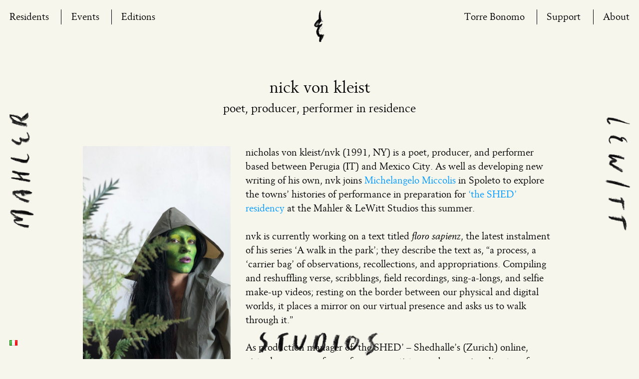

--- FILE ---
content_type: text/html; charset=UTF-8
request_url: https://mahler-lewitt.org/residents/nick-von-kleist
body_size: 6817
content:
<!doctype html>
<html lang="en-GB">
<head>
<meta charset="UTF-8">
<meta name="viewport" content="width=device-width, initial-scale=1">
<link rel="icon" type="image/png" href="/img/ml-favicon.png" />
<link rel="profile" href="http://gmpg.org/xfn/11">
<link rel="pingback" href="https://mahler-lewitt.org/wp/xmlrpc.php">

<link rel="stylesheet" href="https://mahler-lewitt.org/app/themes/spoleto/vendor/bootstrap.min.css">

<meta name='robots' content='index, follow, max-image-preview:large, max-snippet:-1, max-video-preview:-1' />
	<style>img:is([sizes="auto" i], [sizes^="auto," i]) { contain-intrinsic-size: 3000px 1500px }</style>
	<link rel="alternate" href="https://mahler-lewitt.org/residents/nick-von-kleist" hreflang="en" />
<link rel="alternate" href="https://mahler-lewitt.org/it/residents/nick-von-kleist-it" hreflang="it" />

	<!-- This site is optimized with the Yoast SEO plugin v26.2 - https://yoast.com/wordpress/plugins/seo/ -->
	<title>Nick Von Kleist - Mahler &amp; LeWitt Studios</title>
	<link rel="canonical" href="https://mahler-lewitt.org/residents/nick-von-kleist" />
	<meta property="og:locale" content="en_GB" />
	<meta property="og:locale:alternate" content="it_IT" />
	<meta property="og:type" content="article" />
	<meta property="og:title" content="Nick Von Kleist - Mahler &amp; LeWitt Studios" />
	<meta property="og:url" content="https://mahler-lewitt.org/residents/nick-von-kleist" />
	<meta property="og:site_name" content="Mahler &amp; LeWitt Studios" />
	<meta property="article:modified_time" content="2021-05-17T16:33:30+00:00" />
	<meta name="twitter:card" content="summary_large_image" />
	<script type="application/ld+json" class="yoast-schema-graph">{"@context":"https://schema.org","@graph":[{"@type":"WebPage","@id":"https://mahler-lewitt.org/residents/nick-von-kleist","url":"https://mahler-lewitt.org/residents/nick-von-kleist","name":"Nick Von Kleist - Mahler &amp; LeWitt Studios","isPartOf":{"@id":"https://mahler-lewitt.org/#website"},"datePublished":"2021-03-29T16:54:17+00:00","dateModified":"2021-05-17T16:33:30+00:00","breadcrumb":{"@id":"https://mahler-lewitt.org/residents/nick-von-kleist#breadcrumb"},"inLanguage":"en-GB","potentialAction":[{"@type":"ReadAction","target":["https://mahler-lewitt.org/residents/nick-von-kleist"]}]},{"@type":"BreadcrumbList","@id":"https://mahler-lewitt.org/residents/nick-von-kleist#breadcrumb","itemListElement":[{"@type":"ListItem","position":1,"name":"Home","item":"https://mahler-lewitt.org/"},{"@type":"ListItem","position":2,"name":"Nick Von Kleist"}]},{"@type":"WebSite","@id":"https://mahler-lewitt.org/#website","url":"https://mahler-lewitt.org/","name":"Mahler &amp; LeWitt Studios","description":"Residency program in Spoleto, Italy","potentialAction":[{"@type":"SearchAction","target":{"@type":"EntryPoint","urlTemplate":"https://mahler-lewitt.org/?s={search_term_string}"},"query-input":{"@type":"PropertyValueSpecification","valueRequired":true,"valueName":"search_term_string"}}],"inLanguage":"en-GB"}]}</script>
	<!-- / Yoast SEO plugin. -->


<link rel="alternate" type="application/rss+xml" title="Mahler &amp; LeWitt Studios &raquo; Feed" href="https://mahler-lewitt.org/feed" />
<link rel="alternate" type="application/rss+xml" title="Mahler &amp; LeWitt Studios &raquo; Comments Feed" href="https://mahler-lewitt.org/comments/feed" />
<link rel='stylesheet' id='wp-block-library-css' href='https://mahler-lewitt.org/wp/wp-includes/css/dist/block-library/style.css?ver=6.8.3' type='text/css' media='all' />
<style id='classic-theme-styles-inline-css' type='text/css'>
/**
 * These rules are needed for backwards compatibility.
 * They should match the button element rules in the base theme.json file.
 */
.wp-block-button__link {
	color: #ffffff;
	background-color: #32373c;
	border-radius: 9999px; /* 100% causes an oval, but any explicit but really high value retains the pill shape. */

	/* This needs a low specificity so it won't override the rules from the button element if defined in theme.json. */
	box-shadow: none;
	text-decoration: none;

	/* The extra 2px are added to size solids the same as the outline versions.*/
	padding: calc(0.667em + 2px) calc(1.333em + 2px);

	font-size: 1.125em;
}

.wp-block-file__button {
	background: #32373c;
	color: #ffffff;
	text-decoration: none;
}

</style>
<style id='global-styles-inline-css' type='text/css'>
:root{--wp--preset--aspect-ratio--square: 1;--wp--preset--aspect-ratio--4-3: 4/3;--wp--preset--aspect-ratio--3-4: 3/4;--wp--preset--aspect-ratio--3-2: 3/2;--wp--preset--aspect-ratio--2-3: 2/3;--wp--preset--aspect-ratio--16-9: 16/9;--wp--preset--aspect-ratio--9-16: 9/16;--wp--preset--color--black: #000000;--wp--preset--color--cyan-bluish-gray: #abb8c3;--wp--preset--color--white: #ffffff;--wp--preset--color--pale-pink: #f78da7;--wp--preset--color--vivid-red: #cf2e2e;--wp--preset--color--luminous-vivid-orange: #ff6900;--wp--preset--color--luminous-vivid-amber: #fcb900;--wp--preset--color--light-green-cyan: #7bdcb5;--wp--preset--color--vivid-green-cyan: #00d084;--wp--preset--color--pale-cyan-blue: #8ed1fc;--wp--preset--color--vivid-cyan-blue: #0693e3;--wp--preset--color--vivid-purple: #9b51e0;--wp--preset--gradient--vivid-cyan-blue-to-vivid-purple: linear-gradient(135deg,rgba(6,147,227,1) 0%,rgb(155,81,224) 100%);--wp--preset--gradient--light-green-cyan-to-vivid-green-cyan: linear-gradient(135deg,rgb(122,220,180) 0%,rgb(0,208,130) 100%);--wp--preset--gradient--luminous-vivid-amber-to-luminous-vivid-orange: linear-gradient(135deg,rgba(252,185,0,1) 0%,rgba(255,105,0,1) 100%);--wp--preset--gradient--luminous-vivid-orange-to-vivid-red: linear-gradient(135deg,rgba(255,105,0,1) 0%,rgb(207,46,46) 100%);--wp--preset--gradient--very-light-gray-to-cyan-bluish-gray: linear-gradient(135deg,rgb(238,238,238) 0%,rgb(169,184,195) 100%);--wp--preset--gradient--cool-to-warm-spectrum: linear-gradient(135deg,rgb(74,234,220) 0%,rgb(151,120,209) 20%,rgb(207,42,186) 40%,rgb(238,44,130) 60%,rgb(251,105,98) 80%,rgb(254,248,76) 100%);--wp--preset--gradient--blush-light-purple: linear-gradient(135deg,rgb(255,206,236) 0%,rgb(152,150,240) 100%);--wp--preset--gradient--blush-bordeaux: linear-gradient(135deg,rgb(254,205,165) 0%,rgb(254,45,45) 50%,rgb(107,0,62) 100%);--wp--preset--gradient--luminous-dusk: linear-gradient(135deg,rgb(255,203,112) 0%,rgb(199,81,192) 50%,rgb(65,88,208) 100%);--wp--preset--gradient--pale-ocean: linear-gradient(135deg,rgb(255,245,203) 0%,rgb(182,227,212) 50%,rgb(51,167,181) 100%);--wp--preset--gradient--electric-grass: linear-gradient(135deg,rgb(202,248,128) 0%,rgb(113,206,126) 100%);--wp--preset--gradient--midnight: linear-gradient(135deg,rgb(2,3,129) 0%,rgb(40,116,252) 100%);--wp--preset--font-size--small: 13px;--wp--preset--font-size--medium: 20px;--wp--preset--font-size--large: 36px;--wp--preset--font-size--x-large: 42px;--wp--preset--spacing--20: 0.44rem;--wp--preset--spacing--30: 0.67rem;--wp--preset--spacing--40: 1rem;--wp--preset--spacing--50: 1.5rem;--wp--preset--spacing--60: 2.25rem;--wp--preset--spacing--70: 3.38rem;--wp--preset--spacing--80: 5.06rem;--wp--preset--shadow--natural: 6px 6px 9px rgba(0, 0, 0, 0.2);--wp--preset--shadow--deep: 12px 12px 50px rgba(0, 0, 0, 0.4);--wp--preset--shadow--sharp: 6px 6px 0px rgba(0, 0, 0, 0.2);--wp--preset--shadow--outlined: 6px 6px 0px -3px rgba(255, 255, 255, 1), 6px 6px rgba(0, 0, 0, 1);--wp--preset--shadow--crisp: 6px 6px 0px rgba(0, 0, 0, 1);}:where(.is-layout-flex){gap: 0.5em;}:where(.is-layout-grid){gap: 0.5em;}body .is-layout-flex{display: flex;}.is-layout-flex{flex-wrap: wrap;align-items: center;}.is-layout-flex > :is(*, div){margin: 0;}body .is-layout-grid{display: grid;}.is-layout-grid > :is(*, div){margin: 0;}:where(.wp-block-columns.is-layout-flex){gap: 2em;}:where(.wp-block-columns.is-layout-grid){gap: 2em;}:where(.wp-block-post-template.is-layout-flex){gap: 1.25em;}:where(.wp-block-post-template.is-layout-grid){gap: 1.25em;}.has-black-color{color: var(--wp--preset--color--black) !important;}.has-cyan-bluish-gray-color{color: var(--wp--preset--color--cyan-bluish-gray) !important;}.has-white-color{color: var(--wp--preset--color--white) !important;}.has-pale-pink-color{color: var(--wp--preset--color--pale-pink) !important;}.has-vivid-red-color{color: var(--wp--preset--color--vivid-red) !important;}.has-luminous-vivid-orange-color{color: var(--wp--preset--color--luminous-vivid-orange) !important;}.has-luminous-vivid-amber-color{color: var(--wp--preset--color--luminous-vivid-amber) !important;}.has-light-green-cyan-color{color: var(--wp--preset--color--light-green-cyan) !important;}.has-vivid-green-cyan-color{color: var(--wp--preset--color--vivid-green-cyan) !important;}.has-pale-cyan-blue-color{color: var(--wp--preset--color--pale-cyan-blue) !important;}.has-vivid-cyan-blue-color{color: var(--wp--preset--color--vivid-cyan-blue) !important;}.has-vivid-purple-color{color: var(--wp--preset--color--vivid-purple) !important;}.has-black-background-color{background-color: var(--wp--preset--color--black) !important;}.has-cyan-bluish-gray-background-color{background-color: var(--wp--preset--color--cyan-bluish-gray) !important;}.has-white-background-color{background-color: var(--wp--preset--color--white) !important;}.has-pale-pink-background-color{background-color: var(--wp--preset--color--pale-pink) !important;}.has-vivid-red-background-color{background-color: var(--wp--preset--color--vivid-red) !important;}.has-luminous-vivid-orange-background-color{background-color: var(--wp--preset--color--luminous-vivid-orange) !important;}.has-luminous-vivid-amber-background-color{background-color: var(--wp--preset--color--luminous-vivid-amber) !important;}.has-light-green-cyan-background-color{background-color: var(--wp--preset--color--light-green-cyan) !important;}.has-vivid-green-cyan-background-color{background-color: var(--wp--preset--color--vivid-green-cyan) !important;}.has-pale-cyan-blue-background-color{background-color: var(--wp--preset--color--pale-cyan-blue) !important;}.has-vivid-cyan-blue-background-color{background-color: var(--wp--preset--color--vivid-cyan-blue) !important;}.has-vivid-purple-background-color{background-color: var(--wp--preset--color--vivid-purple) !important;}.has-black-border-color{border-color: var(--wp--preset--color--black) !important;}.has-cyan-bluish-gray-border-color{border-color: var(--wp--preset--color--cyan-bluish-gray) !important;}.has-white-border-color{border-color: var(--wp--preset--color--white) !important;}.has-pale-pink-border-color{border-color: var(--wp--preset--color--pale-pink) !important;}.has-vivid-red-border-color{border-color: var(--wp--preset--color--vivid-red) !important;}.has-luminous-vivid-orange-border-color{border-color: var(--wp--preset--color--luminous-vivid-orange) !important;}.has-luminous-vivid-amber-border-color{border-color: var(--wp--preset--color--luminous-vivid-amber) !important;}.has-light-green-cyan-border-color{border-color: var(--wp--preset--color--light-green-cyan) !important;}.has-vivid-green-cyan-border-color{border-color: var(--wp--preset--color--vivid-green-cyan) !important;}.has-pale-cyan-blue-border-color{border-color: var(--wp--preset--color--pale-cyan-blue) !important;}.has-vivid-cyan-blue-border-color{border-color: var(--wp--preset--color--vivid-cyan-blue) !important;}.has-vivid-purple-border-color{border-color: var(--wp--preset--color--vivid-purple) !important;}.has-vivid-cyan-blue-to-vivid-purple-gradient-background{background: var(--wp--preset--gradient--vivid-cyan-blue-to-vivid-purple) !important;}.has-light-green-cyan-to-vivid-green-cyan-gradient-background{background: var(--wp--preset--gradient--light-green-cyan-to-vivid-green-cyan) !important;}.has-luminous-vivid-amber-to-luminous-vivid-orange-gradient-background{background: var(--wp--preset--gradient--luminous-vivid-amber-to-luminous-vivid-orange) !important;}.has-luminous-vivid-orange-to-vivid-red-gradient-background{background: var(--wp--preset--gradient--luminous-vivid-orange-to-vivid-red) !important;}.has-very-light-gray-to-cyan-bluish-gray-gradient-background{background: var(--wp--preset--gradient--very-light-gray-to-cyan-bluish-gray) !important;}.has-cool-to-warm-spectrum-gradient-background{background: var(--wp--preset--gradient--cool-to-warm-spectrum) !important;}.has-blush-light-purple-gradient-background{background: var(--wp--preset--gradient--blush-light-purple) !important;}.has-blush-bordeaux-gradient-background{background: var(--wp--preset--gradient--blush-bordeaux) !important;}.has-luminous-dusk-gradient-background{background: var(--wp--preset--gradient--luminous-dusk) !important;}.has-pale-ocean-gradient-background{background: var(--wp--preset--gradient--pale-ocean) !important;}.has-electric-grass-gradient-background{background: var(--wp--preset--gradient--electric-grass) !important;}.has-midnight-gradient-background{background: var(--wp--preset--gradient--midnight) !important;}.has-small-font-size{font-size: var(--wp--preset--font-size--small) !important;}.has-medium-font-size{font-size: var(--wp--preset--font-size--medium) !important;}.has-large-font-size{font-size: var(--wp--preset--font-size--large) !important;}.has-x-large-font-size{font-size: var(--wp--preset--font-size--x-large) !important;}
:where(.wp-block-post-template.is-layout-flex){gap: 1.25em;}:where(.wp-block-post-template.is-layout-grid){gap: 1.25em;}
:where(.wp-block-columns.is-layout-flex){gap: 2em;}:where(.wp-block-columns.is-layout-grid){gap: 2em;}
:root :where(.wp-block-pullquote){font-size: 1.5em;line-height: 1.6;}
</style>
<link rel='stylesheet' id='collapscore-css-css' href='https://mahler-lewitt.org/app/plugins/jquery-collapse-o-matic/css/core_style.css?ver=1.0' type='text/css' media='all' />
<link rel='stylesheet' id='collapseomatic-css-css' href='https://mahler-lewitt.org/app/plugins/jquery-collapse-o-matic/css/light_style.css?ver=1.6' type='text/css' media='all' />
<link rel='stylesheet' id='spoleto-style-css' href='https://mahler-lewitt.org/app/themes/spoleto/style.css?ver=6.8.3' type='text/css' media='all' />
<script type="text/javascript" src="https://mahler-lewitt.org/wp/wp-includes/js/jquery/jquery.js?ver=3.7.1" id="jquery-core-js"></script>
<script type="text/javascript" src="https://mahler-lewitt.org/wp/wp-includes/js/jquery/jquery-migrate.js?ver=3.4.1" id="jquery-migrate-js"></script>
<link rel="https://api.w.org/" href="https://mahler-lewitt.org/wp-json/" /><link rel="EditURI" type="application/rsd+xml" title="RSD" href="https://mahler-lewitt.org/wp/xmlrpc.php?rsd" />
<meta name="generator" content="WordPress 6.8.3" />
<link rel='shortlink' href='https://mahler-lewitt.org/?p=3622' />
<link rel="alternate" title="oEmbed (JSON)" type="application/json+oembed" href="https://mahler-lewitt.org/wp-json/oembed/1.0/embed?url=https%3A%2F%2Fmahler-lewitt.org%2Fresidents%2Fnick-von-kleist" />
<link rel="alternate" title="oEmbed (XML)" type="text/xml+oembed" href="https://mahler-lewitt.org/wp-json/oembed/1.0/embed?url=https%3A%2F%2Fmahler-lewitt.org%2Fresidents%2Fnick-von-kleist&#038;format=xml" />
<script>
  (function(i,s,o,g,r,a,m){i['GoogleAnalyticsObject']=r;i[r]=i[r]||function(){
  (i[r].q=i[r].q||[]).push(arguments)},i[r].l=1*new Date();a=s.createElement(o),
  m=s.getElementsByTagName(o)[0];a.async=1;a.src=g;m.parentNode.insertBefore(a,m)
  })(window,document,'script','//www.google-analytics.com/analytics.js','ga');

  ga('create', 'UA-64128334-1', 'auto');
  ga('send', 'pageview');

</script>
</head>

<body class="wp-singular resident-template-default single single-resident postid-3622 wp-theme-spoleto group-blog">
<div id="page" class="hfeed site">
  <a class="skip-link screen-reader-text" href="#content">Skip to content</a>

  <header id="masthead" class="site-header" role="banner">
    <div id="menu-left" class="page-menu">
      <ul id="menu-top-left" class="menu"><li id="menu-item-506" class="menu-item menu-item-type-post_type menu-item-object-page menu-item-506"><a href="https://mahler-lewitt.org/residents">Residents</a></li>
<li id="menu-item-507" class="menu-item menu-item-type-post_type menu-item-object-page menu-item-507"><a href="https://mahler-lewitt.org/events">Events</a></li>
<li id="menu-item-1045" class="menu-item menu-item-type-post_type menu-item-object-page menu-item-1045"><a href="https://mahler-lewitt.org/editions">Editions</a></li>
</ul>    </div>
    <div id="menu-right" class="page-menu">
      <ul id="menu-top-right" class="menu"><li id="menu-item-803" class="menu-item menu-item-type-post_type menu-item-object-page menu-item-803"><a href="https://mahler-lewitt.org/torre-bonomo">Torre Bonomo</a></li>
<li id="menu-item-805" class="menu-item menu-item-type-post_type menu-item-object-page menu-item-805"><a href="https://mahler-lewitt.org/support">Support</a></li>
<li id="menu-item-804" class="menu-item menu-item-type-post_type menu-item-object-page menu-item-804"><a href="https://mahler-lewitt.org/about">About</a></li>
</ul>    </div>
  </header><!-- #masthead -->

  <div id="mahler">
    <a href="https://mahler-lewitt.org"><img src="/img/Mahler2.png" width="60"></a>
  </div>

  <div id="and">
    <a href="https://mahler-lewitt.org"><img src="/img/And.png" width="32"></a>
  </div>

  <div id="lewitt">
    <a href="https://mahler-lewitt.org"><img src="/img/Lewitt2.png" width="60"></a>
  </div>

  <div id="studios">
    <a href="https://mahler-lewitt.org"><img src="/img/Studios.png" width="290"></a>
  </div>

  <div id="content" class="site-content">

<section id="archive" class="text-center">
      
    <div class="year" id="2021" >      <article class="archive post-3622 resident type-resident status-publish hentry" id="nick-von-kleist"
        data-anchor="/nick-von-kleist" data-title="Nick Von Kleist">
        <!-- <header>
          <h2><strong>Nick Von Kleist</strong></h2>
          <h3></h3>
        </header> -->
        <div class="archive-content">
                                                  <div class="row" style="background-color:transparent;padding:0;border:none;">
                                                    <div class="col-xs-12 single">
                                          <div class="single-text"><p style="text-align: center;"><span style="font-size: 1.4em;">nick von kleist</span><span style="font-size: 1.4em;"><br />
</span>poet, producer, performer in residence</p>
</div>                                      </div>
                              </div>
                                        <div class="row" style="background-color:transparent;padding:0;border:none;">
                                                    <div class="col-xs-12 col-sm-4 double">
                                          <p><img fetchpriority="high" decoding="async" class="alignnone size-large wp-image-3623" src="https://www.mahler-lewitt.org/app/uploads/2021/03/nick_von_kleist-666x1024.jpeg" alt="" width="640" height="984" srcset="https://mahler-lewitt.org/app/uploads/2021/03/nick_von_kleist-666x1024.jpeg 666w, https://mahler-lewitt.org/app/uploads/2021/03/nick_von_kleist-195x300.jpeg 195w, https://mahler-lewitt.org/app/uploads/2021/03/nick_von_kleist-98x150.jpeg 98w, https://mahler-lewitt.org/app/uploads/2021/03/nick_von_kleist-999x1536.jpeg 999w, https://mahler-lewitt.org/app/uploads/2021/03/nick_von_kleist-1331x2048.jpeg 1331w, https://mahler-lewitt.org/app/uploads/2021/03/nick_von_kleist-scaled.jpeg 1664w" sizes="(max-width: 640px) 100vw, 640px" /></p>
                                      </div>
                  <div class="col-xs-12 col-sm-8 double">
                                          <p class="western">nicholas von kleist/nvk (1991, NY) is a poet, producer, and performer based between Perugia (IT) and Mexico City. As well as developing new writing of his own, nvk joins <a href="https://www.mahler-lewitt.org/residents/michelangelo-miccolis">Michelangelo Miccolis</a> in Spoleto to explore the towns&#8217; histories of performance in preparation for <a href="https://www.mahler-lewitt.org/events/open-call-the-shed">&#8216;the SHED&#8217; residency</a> at the Mahler &amp; LeWitt Studios this summer.</p>
<p class="western">nvk is currently working on a text titled <i>floro sapienz</i>, the latest instalment of his series &#8216;A walk in the park&#8217;; they describe the text as, “a process, a &#8216;carrier bag&#8217; of observations, recollections, and appropriations. Compiling and reshuffling verse, scribblings, field recordings, sing-a-longs, and selfie make-up videos; resting on the border between our physical and digital worlds, it places a mirror on our virtual presence and asks us to walk through it.”</p>
<p class="western">As production manager of &#8216;the SHED&#8217; – Shedhalle’s (Zurich) online, virtual greenroom for performance artists – and managing director of <i>IMMATERIAL</i>, an annual performance program for Mexico City’s Material Art Fair Public Program, nvk works closely with Michelangelo Miccolis. nvk is also a member of <i>OFFSHORE</i>, with Miccolis, a performance company and a practical philosophy school for embodied knowledge initiated by artist Cally Spooner. It takes shape as a course within the Università Iuav di Venezia Masters program.</p>
<p class="western">nvk has worked as a performer and collaborator with artists such as Dora García, Nikima Jagudajev and Mette Edvardsen. They have worked in live art production with institutions such as the Museum of Modern Art (MoMA), Lincoln Center, Lincoln Center Education, the Park Avenue Armory and the Rubin Museum of Art.</p>
                                      </div>
                              </div>
                              </div>
      </article>
      </div>
    </section>


  </div><!-- #content -->

  <footer id="colophon" class="site-footer" role="contentinfo">
    <div class="site-info">
              <div class="text-center">
          <p><a class="nav-back" onclick="history.back()">&laquo; Back</a></p>
        </div>
            <div id="menu-footer" class="page-menu">
        <ul id="menu-languages" class="menu"><li id="menu-item-2895-it" class="lang-item lang-item-10 lang-item-it lang-item-first menu-item menu-item-type-custom menu-item-object-custom menu-item-2895-it"><a href="https://mahler-lewitt.org/it/residents/nick-von-kleist-it" hreflang="it-IT" lang="it-IT"><img src="[data-uri]" alt="Italiano" width="16" height="11" style="width: 16px; height: 11px;" /></a></li>
</ul>      </div>
      <div>
        <hr width="50%" />
<p style="text-align: center"><i>Mahler &amp; LeWitt Studios is based in Spoleto, Perugia IT. </i><br />
<i>It is a not-for-profit Associazione for the arts. </i><br />
<i>P.IVA 03458870544 C.F 03458870544 </i><br />
<i>Via Brignone, 18, 06049, Spoleto PG</i></p>
<p style="text-align: center"><a href="/mailing-list"><img loading="lazy" decoding="async" class="alignnone wp-image-852 size-thumbnail icon" src="/app/uploads/2016/01/email-icon-vector-4ibK4LBrT-150x150.png" alt="email-icon-vector-4ibK4LBrT" width="150" height="150" srcset="https://mahler-lewitt.org/app/uploads/2016/01/email-icon-vector-4ibK4LBrT-150x150.png 150w, https://mahler-lewitt.org/app/uploads/2016/01/email-icon-vector-4ibK4LBrT.png 300w" sizes="auto, (max-width: 150px) 100vw, 150px" /></a></p>
      </div>
    </div><!-- .site-info -->
  </footer><!-- #colophon -->
</div><!-- #page -->

<script type="speculationrules">
{"prefetch":[{"source":"document","where":{"and":[{"href_matches":"\/*"},{"not":{"href_matches":["\/wp\/wp-*.php","\/wp\/wp-admin\/*","\/app\/uploads\/*","\/app\/*","\/app\/plugins\/*","\/app\/themes\/spoleto\/*","\/*\\?(.+)"]}},{"not":{"selector_matches":"a[rel~=\"nofollow\"]"}},{"not":{"selector_matches":".no-prefetch, .no-prefetch a"}}]},"eagerness":"conservative"}]}
</script>
<style id='core-block-supports-inline-css' type='text/css'>
/**
 * Core styles: block-supports
 */

</style>
<script type="text/javascript" id="collapseomatic-js-js-before">
/* <![CDATA[ */
const com_options = {"colomatduration":"fast","colomatslideEffect":"slideToggle","colomatpauseInit":"","colomattouchstart":""}
/* ]]> */
</script>
<script type="text/javascript" src="https://mahler-lewitt.org/app/plugins/jquery-collapse-o-matic/js/collapse.js?ver=1.7.2" id="collapseomatic-js-js"></script>
<script type="text/javascript" src="https://mahler-lewitt.org/app/themes/spoleto/js/navigation.js?ver=20120206" id="spoleto-navigation-js"></script>
<script type="text/javascript" src="https://mahler-lewitt.org/app/themes/spoleto/js/skip-link-focus-fix.js?ver=20130115" id="spoleto-skip-link-focus-fix-js"></script>

<script src="https://mahler-lewitt.org/app/themes/spoleto/vendor/jquery.lazyloadxt.extra.js"></script>
<script src="https://mahler-lewitt.org/app/themes/spoleto/vendor/owl.carousel.min.js"></script>
<script src="https://mahler-lewitt.org/app/themes/spoleto/build/plugins.js"></script>
<script src="https://mahler-lewitt.org/app/themes/spoleto/build/script.js"></script>

</body>
</html>



--- FILE ---
content_type: application/javascript; charset=utf-8
request_url: https://mahler-lewitt.org/app/themes/spoleto/build/script.js
body_size: 271
content:
window.$=$||jQuery,$(document).ready(function(){$(".carousel").each(function(a,e){var t=$(this),n="1"==t.data("autoplay");t.owlCarousel({nav:!0,navText:["&lsaquo;","&rsaquo;"],rewind:!1,navRewind:!1,items:1,lazyLoad:!0,animateOut:"fadeOut",autoplay:n,margin:10})}),$(".collapse:not(.opened)").on("click",function(a){$(this).addClass("opened")}),$("a[href*=#]:not([href=#])").click(function(){if(location.pathname.replace(/^\//,"")==this.pathname.replace(/^\//,"")&&location.hostname==this.hostname){var a=$(this.hash);if(a=a.length?a:$("[name="+this.hash.slice(1)+"]"),a.length)return $("html,body").animate({scrollTop:a.offset().top-100},240),!1}})});
